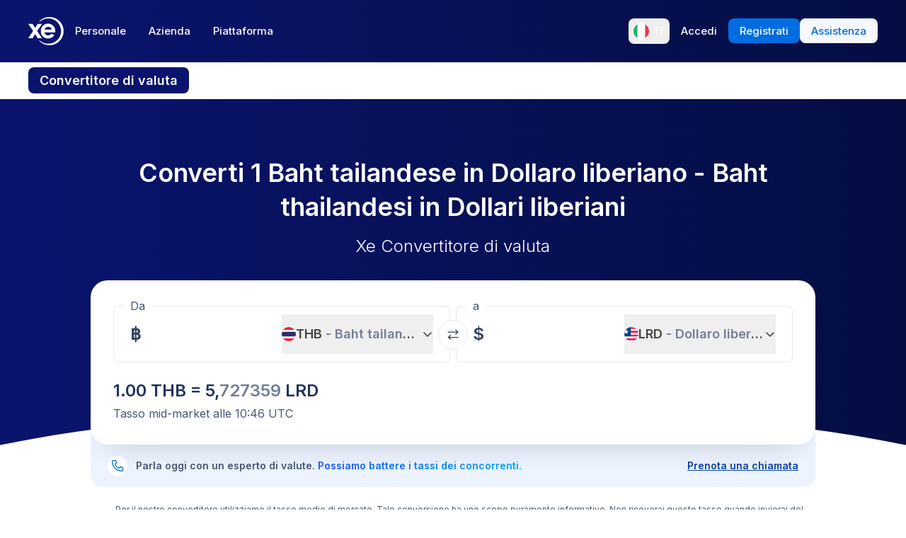

--- FILE ---
content_type: image/svg+xml
request_url: https://www.xe.com/svgs/flags/lrd.static.svg
body_size: 375
content:
<svg xmlns="http://www.w3.org/2000/svg" fill="none" aria-hidden="true" viewBox="0 0 28 20"><path fill="#fff" d="M0 0h28v20H0V0z"/><path fill="#E1244A" fill-rule="evenodd" d="M28 0H13.333v2.667H28V0zm0 5.333H13.333V8H28V5.333zm-14.667 5.334H28v2.666H13.333v-2.666zM28 16H0v2.667h28V16z" clip-rule="evenodd"/><path fill="#0C3F8E" d="M0 0h13.333v13.333H0V0z"/><path fill="#fff" fill-rule="evenodd" d="M6.667 8.227L4.316 9.903l.867-2.754-2.32-1.718 2.887-.026.917-2.738.917 2.738 2.887.026-2.32 1.718.867 2.754-2.351-1.676z" clip-rule="evenodd"/></svg>